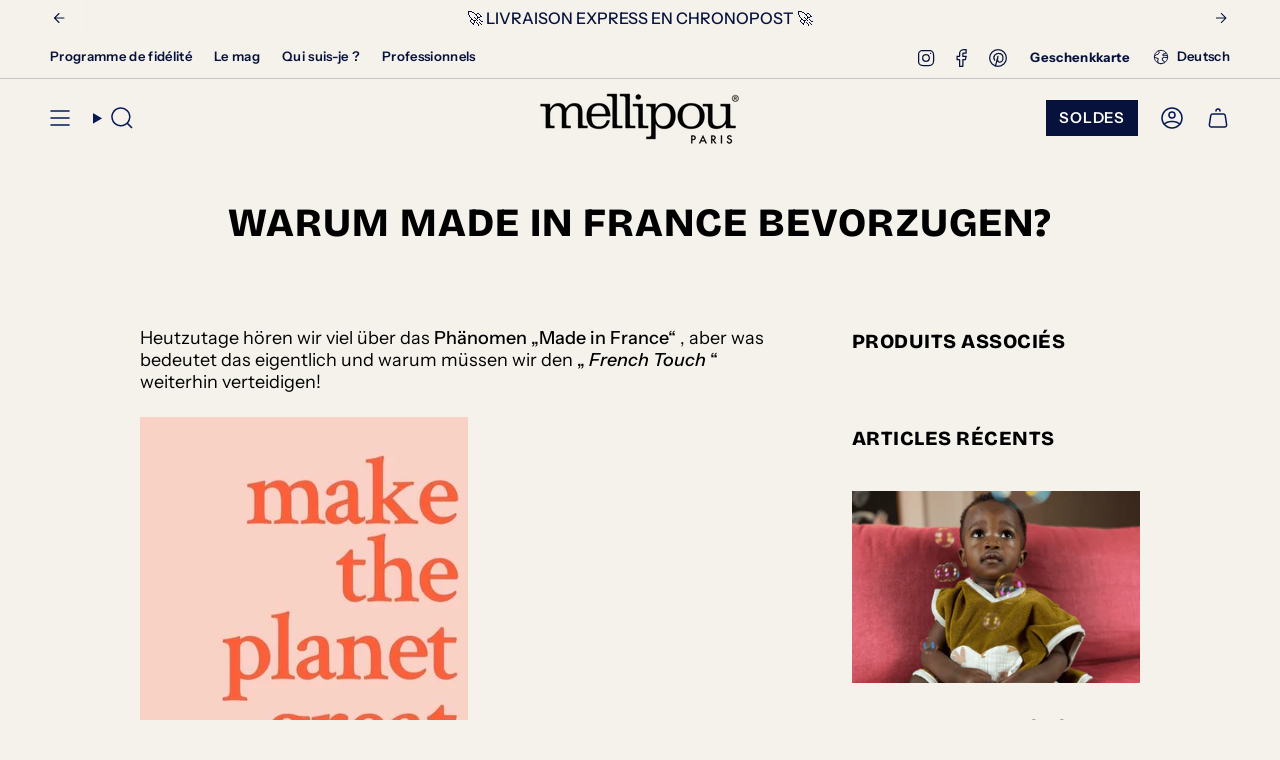

--- FILE ---
content_type: text/css
request_url: https://mellipou.com/cdn/shop/t/33/assets/custom.css?v=12209200823527484231744976566
body_size: 189
content:
.player{font-family:var(--FONT-STACK-BODY);color:var(--text);display:flex;flex-direction:column;align-items:center}audio{max-width:100%;outline:none}audio::-internal-media-controls-download-button{display:none}audio::-webkit-media-controls-panel{background-color:#c23d34;color:#fff}audio::-webkit-media-controls-current-time-display,audio::-webkit-media-controls-time-remaining-display,audio::-webkit-media-controls-enclosure{color:#fff}audio::-webkit-media-controls-play-button{background-color:#fff;border-radius:50%}#playlist{list-style-type:none;padding:0;margin-top:10px}#playlist li{margin-bottom:10px}#playlist li a{font-size:14px;color:var(--text);text-decoration:none;transition:color .3s ease;white-space:nowrap;display:block;opacity:.65;transition:opacity .3s ease}#playlist li a:hover,#playlist li.active a{opacity:1}@media (max-width: 576px){audio{max-width:95%}#playlist li a{font-size:12px}}.template-product .player{position:fixed;top:50%;right:0;transform:translate(100%,-50%);transition:transform 1s ease;background:var(--COLOR-BG-ACCENT, #f9edde);z-index:4999;padding:20px 100px 0 20px;border-radius:35px 0 0 35px;display:block;max-width:100%}.template-product .player.open{transform:translateY(-50%);box-shadow:-5px 5px 20px #0000000d}.template-product .open-player{background:var(--BTN-PRIMARY-BG);color:var(--BTN-PRIMARY-TEXT);border-radius:0 0 15px 15px;display:block;padding:10px 20px 15px;font-size:18px;line-height:1;text-align:center;cursor:pointer;position:fixed;top:50%;right:-1px;transform-origin:100% 0%;transform:rotate(90deg) translate(50%);box-shadow:0 5px 15px #00000014;transition:transform .5s ease;z-index:5000}.template-product .open-player:hover{background:var(--BTN-PRIMARY-BG-BRIGHTER)}.template-product .open-player.start{transform:rotate(90deg) translate(50%,-100%)}@media (max-width: 576px){.template-product .player{padding:10px 30px 10px 10px;max-width:95%}.template-product .open-player{padding:6px 14px 9px;font-size:14px}}.global-player .container-player{width:100%;background-size:cover;background-repeat:no-repeat;background-position:center;padding:80px 20px}.global-player .section-player{width:100%;display:flex;flex-direction:column;align-items:center}.global-player .player{width:100%;max-width:700px;margin:0 auto;padding:0;background:none;border-radius:0;box-shadow:none;gap:10px}.global-player .title-section-player{text-align:center;font-size:1.8rem;font-weight:600;margin-bottom:20px}.global-player #playlist{text-align:center}.global-player #playlist li a{font-size:1.1rem;font-weight:700;display:inline-block}@media (max-width: 576px){.global-player .container-player{background-position:left;padding:60px 20px}.global-player .player{padding:0}.global-player .title-section-player{font-size:1.6rem}}dialog.drawer,.drawer--cart{z-index:99999}.drawer--cart{position:relative}input#prenom{border:1px solid var(--BTN-PRIMARY-BORDER)}.input--error{border-color:red!important}.form__error-message{width:100%;color:red;font-size:.9rem;margin-top:4px}.radio__legend__value{display:none}
/*# sourceMappingURL=/cdn/shop/t/33/assets/custom.css.map?v=12209200823527484231744976566 */


--- FILE ---
content_type: text/javascript
request_url: https://mellipou.com/cdn/shop/t/33/assets/custom.js?v=176661150265235293481747144365
body_size: 1128
content:
(function(){document.querySelectorAll(".player").forEach(playerWrapper=>{const audio=playerWrapper.querySelector("audio"),playlist=playerWrapper.querySelectorAll("#playlist a"),isFloating=playerWrapper.closest(".template-product")!==null,openButton=document.querySelector(".open-player");if(!audio||!playlist.length)return;let currentTrack=0;audio.volume=.1;function playTrack(index){const selected=playlist[index];selected&&(playlist.forEach(el=>el.parentElement.classList.remove("active")),selected.parentElement.classList.add("active"),audio.src=selected.getAttribute("href"),audio.play(),currentTrack=index)}if(playlist.forEach((link,index)=>{link.addEventListener("click",e=>{e.preventDefault(),playTrack(index)})}),audio.addEventListener("ended",()=>{const nextIndex=(currentTrack+1)%playlist.length;playTrack(nextIndex)}),isFloating&&openButton){const resizeOpenPlayer=()=>{openButton.style.width=playerWrapper.offsetHeight+"px"};resizeOpenPlayer(),window.addEventListener("resize",resizeOpenPlayer),openButton.classList.remove("start"),openButton.addEventListener("click",()=>{playerWrapper.classList.toggle("open")}),sessionStorage.getItem("OpenPlayer")!=="Player Opened"&&setTimeout(()=>{openButton.click(),setTimeout(()=>{openButton.click(),sessionStorage.setItem("OpenPlayer","Player Opened")},1e3)},1e3),document.addEventListener("click",event=>{const clickedInsidePlayer=playerWrapper.contains(event.target),clickedToggle=openButton.contains(event.target);playerWrapper.classList.contains("open")&&!clickedInsidePlayer&&!clickedToggle&&playerWrapper.classList.remove("open")})}}),document.addEventListener("DOMContentLoaded",()=>{const toggleField=(variantId,container)=>{if(!container){console.warn("Container non trouv\xE9 pour toggleField");return}const customizationRow=container.querySelector(".customization-row"),inputField=customizationRow?.querySelector("input#prenom"),variantScript=customizationRow?.querySelector('script[type="application/json"][id^="VariantsWithPersonalization-"]');if(!customizationRow||!inputField||!variantScript){console.warn("Bloc ou JSON de personnalisation non trouv\xE9 dans",container);return}let variantMetaMap={};try{variantMetaMap=JSON.parse(variantScript.textContent)}catch(e){console.error("JSON invalid dans VariantsWithPersonalization",e);return}const isPersonalizable=variantMetaMap?.[variantId]?.personalizable;if(console.log("toggleField - variant:",variantId,"personalizable:",isPersonalizable),isPersonalizable){customizationRow.style.display="flex",inputField.setAttribute("required","required");const hiddenInput=container.querySelector("[data-prenom-hidden]");hiddenInput&&inputField.value&&(hiddenInput.value=inputField.value)}else{customizationRow.style.display="none",inputField.removeAttribute("required"),inputField.value="",inputField.classList.remove("input--error");const errorMessage=customizationRow.querySelector(".form__error-message");errorMessage&&errorMessage.setAttribute("hidden","true");const hiddenInput=container.querySelector("[data-prenom-hidden]");hiddenInput&&(hiddenInput.value="")}},initializePersonalization=container=>{const variantId=container.querySelector('input[name="id"]')?.value;variantId&&(console.log("Initializing personalization for variant:",variantId),toggleField(variantId,container))};document.querySelectorAll("product-component").forEach(initializePersonalization),new MutationObserver(mutations=>{mutations.forEach(mutation=>{mutation.addedNodes.forEach(node=>{if(node.nodeType===Node.ELEMENT_NODE&&((node.matches?.("[data-quick-add-modal]")||node.querySelector?.("[data-quick-add-modal]"))&&(console.log("Quick Add modal d\xE9tect\xE9"),setTimeout(()=>{const modal=node.matches("[data-quick-add-modal]")?node:node.querySelector("[data-quick-add-modal]");if(modal){const container=modal.querySelector("[data-api-content]")||modal.querySelector("[data-product-upsell-ajax]");if(container){console.log("Initializing Quick Add modal"),initializePersonalization(container);const productForm=container.querySelector("product-form");productForm&&productForm.addEventListener("theme:variant:change",evt=>{console.log("Variant change dans Quick Add modal",evt);const variantId=evt.detail?.variant?.id;variantId&&toggleField(variantId,container)})}}},300)),node.matches?.("[data-api-content]")||node.querySelector?.("[data-api-content]"))){const apiContent=node.matches("[data-api-content]")?node:node.querySelector("[data-api-content]");console.log("API content ajout\xE9"),setTimeout(()=>{initializePersonalization(apiContent)},100)}})})}).observe(document.body,{childList:!0,subtree:!0}),document.addEventListener("theme:variant:change",evt=>{console.log("theme:variant:change global",evt);const variantId=evt.detail?.variant?.id;if(!variantId){console.warn("Pas de variant ID dans l'\xE9v\xE9nement");return}let container=evt.detail?.container;if(!container){const quickAddModal=evt.target?.closest("[data-quick-add-modal]");quickAddModal&&(container=quickAddModal.querySelector("[data-api-content]")||quickAddModal)}if(container||(container=evt.target?.closest("[data-api-content]")),container||(container=evt.target?.closest("product-component, dialog, [data-product-upsell-ajax], .product")),!container){console.warn("Container introuvable pour l'\xE9v\xE9nement",evt);return}console.log("Container trouv\xE9:",container),toggleField(variantId,container)}),document.addEventListener("theme:quick-add:open",()=>{console.log("Quick Add modal ouvert"),setTimeout(()=>{document.querySelectorAll("[data-quick-add-modal][open]").forEach(modal=>{const container=modal.querySelector("[data-api-content]");container&&initializePersonalization(container)})},500)}),document.addEventListener("click",evt=>{const variantButton=evt.target.closest("[data-single-option-selector], [data-variant-buttons] input");variantButton&&setTimeout(()=>{let container=variantButton.closest("[data-api-content]");if(container||(container=variantButton.closest("[data-quick-add-modal]")?.querySelector("[data-api-content]")),container||(container=variantButton.closest("product-component, dialog")),container){const variantId=container.querySelector('input[name="id"]')?.value;variantId&&(console.log("Click sur variante d\xE9tect\xE9, variant:",variantId),toggleField(variantId,container))}},100)}),document.addEventListener("change",evt=>{if(evt.target.matches("[data-popout-input]")){const container=evt.target.closest("[data-api-content]");container&&setTimeout(()=>{const variantId=container.querySelector('input[name="id"]')?.value;variantId&&(console.log("Change sur select d\xE9tect\xE9, variant:",variantId),toggleField(variantId,container))},100)}}),document.addEventListener("theme:quick-add:ready",evt=>{console.log("Quick Add ready event",evt.detail);const{container,variantId}=evt.detail;if(container&&variantId){const toggleField2=window.toggleField;toggleField2&&toggleField2(variantId,container)}}),document.addEventListener("theme:quick-add:content-loaded",evt=>{console.log("Quick Add content loaded",evt.detail);const{container}=evt.detail;if(container){const variantId=container.querySelector('input[name="id"]')?.value;if(variantId){const toggleField2=window.toggleField;toggleField2&&toggleField2(variantId,container)}}})})})();
//# sourceMappingURL=/cdn/shop/t/33/assets/custom.js.map?v=176661150265235293481747144365
